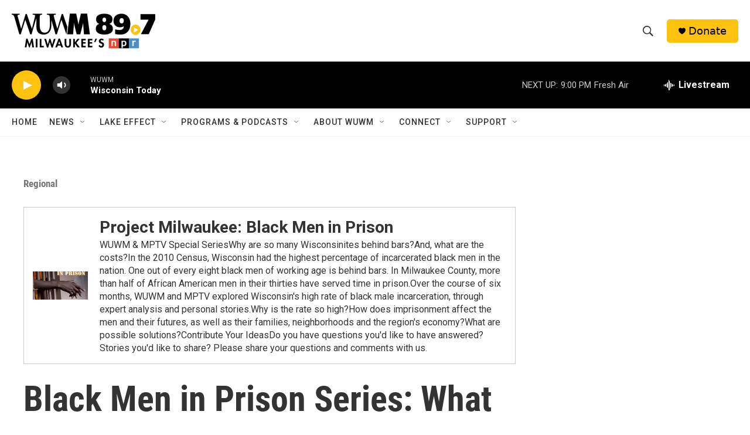

--- FILE ---
content_type: text/html; charset=utf-8
request_url: https://www.google.com/recaptcha/api2/aframe
body_size: 267
content:
<!DOCTYPE HTML><html><head><meta http-equiv="content-type" content="text/html; charset=UTF-8"></head><body><script nonce="lKKavNEvbTI3SxYKx2mLdQ">/** Anti-fraud and anti-abuse applications only. See google.com/recaptcha */ try{var clients={'sodar':'https://pagead2.googlesyndication.com/pagead/sodar?'};window.addEventListener("message",function(a){try{if(a.source===window.parent){var b=JSON.parse(a.data);var c=clients[b['id']];if(c){var d=document.createElement('img');d.src=c+b['params']+'&rc='+(localStorage.getItem("rc::a")?sessionStorage.getItem("rc::b"):"");window.document.body.appendChild(d);sessionStorage.setItem("rc::e",parseInt(sessionStorage.getItem("rc::e")||0)+1);localStorage.setItem("rc::h",'1769222308904');}}}catch(b){}});window.parent.postMessage("_grecaptcha_ready", "*");}catch(b){}</script></body></html>